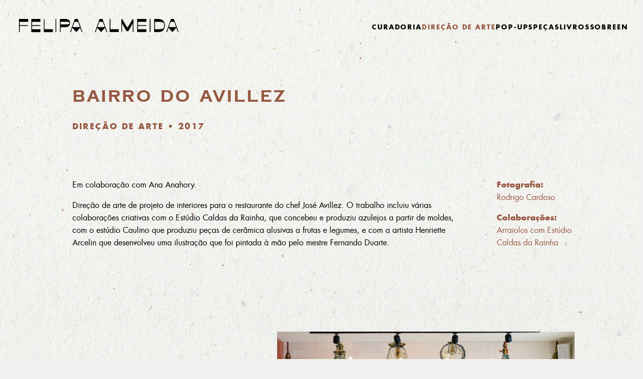

--- FILE ---
content_type: text/css
request_url: https://felipaalmeida.com/wp-content/themes/felipaalmeida/assets/styles/ponyfill.css?ver=2.0.2
body_size: 5648
content:
/**
 * Base
 * - Reset the browser
 */
body {
  -webkit-font-smoothing: antialiased;
  -moz-osx-font-smoothing: grayscale;
}

* {
  box-sizing: border-box;
}

pre {
  overflow: scroll;
}

/**
 * Breakpoints & Media Queries
 */
/**
*  Converts a hex value into the rgb equivalent.
*
* @param {string} hex - the hexadecimal value to convert
* @return {string} comma separated rgb values
*/
/**
 * Breakpoint mixins
 */
/**
 * Long content fade mixin
 *
 * Creates a fading overlay to signify that the content is longer
 * than the space allows.
 */
/**
 * Focus styles.
 */
/**
 * Applies editor left position to the selector passed as argument
 */
/**
 * Styles that are reused verbatim in a few places
 */
/**
 * Allows users to opt-out of animations via OS-level preferences.
 */
/**
 * Reset default styles for JavaScript UI based pages.
 * This is a WP-admin agnostic reset
 */
/**
 * Reset the WP Admin page styles for Gutenberg-like pages.
 */
@media (min-width: 480px) {
  .wp-block[data-align="left"],
  .wp-block[data-align="right"],
  .wp-site-blocks .alignleft,
  .wp-site-blocks .alignright {
    max-width: var(--wp--custom--alignment--aligned-max-width);
  }
}
.aligncenter {
  text-align: center;
  display: block;
  margin-right: auto;
  margin-left: auto;
}

/*
 * Alignment styles - from TT2
 * These rules are temporary, and should not be relied on or
 * modified too heavily by themes or plugins that build on
 * Twenty Twenty-Two. These are meant to be a precursor to
 * a global solution provided by the Block Editor.
 *
 * Relevant issues:
 * https://github.com/WordPress/gutenberg/issues/35607
 * https://github.com/WordPress/gutenberg/issues/35884
 */
.wp-site-blocks,
body > .is-root-container,
.edit-post-visual-editor__post-title-wrapper,
.wp-block-group.alignfull,
.wp-block-group.has-background,
.wp-block-columns.alignfull.has-background,
.wp-block-cover.alignfull,
.is-root-container .wp-block[data-align="full"] > .wp-block-group,
.is-root-container
  .wp-block[data-align="full"]
  > .wp-block-columns.has-background,
.is-root-container .wp-block[data-align="full"] > .wp-block-cover {
  padding-left: var(--wp--custom--gap--horizontal);
  padding-right: var(--wp--custom--gap--horizontal);
}

.wp-site-blocks .alignfull,
.wp-site-blocks > .wp-block-group.has-background,
.wp-site-blocks > .wp-block-cover,
.wp-site-blocks > .wp-block-template-part > .wp-block-group.has-background,
.wp-site-blocks > .wp-block-template-part > .wp-block-cover,
body > .is-root-container > .wp-block-cover,
body
  > .is-root-container
  > .wp-block-template-part
  > .wp-block-group.has-background,
body > .is-root-container > .wp-block-template-part > .wp-block-cover,
.is-root-container .wp-block[data-align="full"] {
  margin-left: calc(-1 * var(--wp--custom--gap--horizontal)) !important;
  margin-right: calc(-1 * var(--wp--custom--gap--horizontal)) !important;
  max-width: unset;
  width: unset;
}

/* Blocks inside columns don't have negative margins. */
.wp-site-blocks .wp-block-columns .wp-block-column .alignfull,
.is-root-container
  .wp-block-columns
  .wp-block-column
  .wp-block[data-align="full"],
.wp-site-blocks .alignfull:not(.wp-block-group) .alignfull,
.is-root-container
  .wp-block[data-align="full"]
  > *:not(.wp-block-group)
  .wp-block[data-align="full"] {
  margin-left: auto !important;
  margin-right: auto !important;
  width: inherit;
}

/* Spacing for group blocks with a background color. */
.wp-block-group.has-background {
  padding: var(--wp--custom--gap--vertical) var(--wp--custom--gap--horizontal);
}

.has-primary-background-color {
  background-color: var(--wp--custom--color--primary) !important;
}

.has-secondary-background-color {
  background-color: var(--wp--custom--color--secondary) !important;
}

.has-foreground-background-color {
  background-color: var(--wp--custom--color--foreground) !important;
}

.has-background-background-color {
  background-color: var(--wp--custom--color--background) !important;
}

.has-tertiary-background-color {
  background-color: var(--wp--custom--color--tertiary) !important;
}

.has-primary-color {
  color: var(--wp--custom--color--primary) !important;
}

.has-secondary-color {
  color: var(--wp--custom--color--secondary) !important;
}

.has-foreground-color {
  color: var(--wp--custom--color--foreground) !important;
}

.has-background-color {
  color: var(--wp--custom--color--background) !important;
}

.has-tertiary-color {
  color: var(--wp--custom--color--tertiary) !important;
}

@media (max-width: 767px) {
  .wp-site-blocks .site-header .site-brand {
    display: contents;
  }
}

@media (max-width: 767px) {
  .wp-site-blocks .site-header-linear .site-words-stack-small {
    display: block;
  }
}

:root {
  --wpadmin-bar--height: 46px;
}

.wp-site-blocks {
  min-height: 100vh;
  display: flex;
  flex-direction: column;
}

.site-footer {
  margin-top: auto;
}

@media (min-width: 600px) {
  body.admin-bar {
    --wpadmin-bar--height: 32px;
  }
}
body.admin-bar .wp-site-blocks {
  min-height: calc(100vh - var(--wpadmin-bar--height));
}

.image-no-margin {
  margin: 0;
}
.image-no-margin * {
  vertical-align: bottom;
}

.has-background-no-padding.wp-block-columns.has-background {
  padding: 0;
}

.mt-0 {
  margin-top: 0 !important;
}

.gapless-group > * {
  margin-top: 0 !important;
}

/* 
Remove the normalized box-sizing: border-box when used with Woo's quantity field,
because Woo limits the field's width to 50px, 
which leaves no space for the context between 50px and 20px padding and the spinner arrows (that come from type=number)

See: https://github.com/Automattic/wp-calypso/issues/58958#issuecomment-1015263777
*/
.quantity .qty {
  box-sizing: content-box;
}

/**
 * Elements
 * - Styles for basic HTML elemants
 */
a,
.wp-block-navigation a {
  cursor: pointer;
  text-underline-offset: 0.15em;
  text-decoration: none;
}
a:hover,
a:focus,
.wp-block-navigation a:hover,
.wp-block-navigation a:focus {
  -webkit-text-decoration-line: underline;
  text-decoration-line: underline;
}

main.block-editor-block-list__layout a,
.wp-block-post a {
  -webkit-text-decoration-line: underline;
  text-decoration-line: underline;
}
main.block-editor-block-list__layout a:hover,
main.block-editor-block-list__layout a:focus,
.wp-block-post a:hover,
.wp-block-post a:focus {
  text-decoration: none;
}

a:not(.ab-item):not(.screen-reader-shortcut):active,
a:not(.ab-item):not(.screen-reader-shortcut):focus {
  outline: 1px dotted currentColor;
  text-decoration: none;
}

input.wp-block-search__input,
input[type="text"],
input[type="email"],
input[type="url"],
input[type="password"],
input[type="search"],
input[type="number"],
input[type="tel"],
input[type="range"],
input[type="date"],
input[type="month"],
input[type="week"],
input[type="time"],
input[type="datetime"],
input[type="datetime-local"],
input[type="color"],
textarea,
select {
  background: var(--wp--custom--form--color--background);
  border: var(--wp--custom--form--border--width)
    var(--wp--custom--form--border--style)
    var(--wp--custom--form--border--color);
  border-radius: var(--wp--custom--form--border--radius);
  box-shadow: var(--wp--custom--form--color--box-shadow);
  color: var(--wp--custom--form--color--text);
  font-family: inherit;
  padding: var(--wp--custom--form--padding);
}
input.wp-block-search__input:focus,
input[type="text"]:focus,
input[type="email"]:focus,
input[type="url"]:focus,
input[type="password"]:focus,
input[type="search"]:focus,
input[type="number"]:focus,
input[type="tel"]:focus,
input[type="range"]:focus,
input[type="date"]:focus,
input[type="month"]:focus,
input[type="week"]:focus,
input[type="time"]:focus,
input[type="datetime"]:focus,
input[type="datetime-local"]:focus,
input[type="color"]:focus,
textarea:focus,
select:focus {
  border-color: var(--custom--form--color--border);
  color: var(--wp--custom--form--color--text);
  outline: 1px dotted currentcolor;
  outline-offset: 2px;
}

input[type="checkbox"]:focus,
input[type="submit"]:focus,
button:focus {
  outline: 1px dotted currentcolor;
  outline-offset: 2px;
}
input[type="checkbox"]::placeholder,
input[type="submit"]::placeholder,
button::placeholder {
  color: var(--wp--custom--form--color--text);
  opacity: 0.66;
}

select {
  font-size: 100%;
}

textarea {
  width: 100%;
}

input[type="checkbox"] + label {
  display: inline;
  margin-left: 0.5em;
  line-height: 1em;
}

/**
 * Button
 */
/**
 * Block Options
 */
.wp-block-button.wp-block-button__link,
.wp-block-button .wp-block-button__link,
.wp-block-button__link.wp-block-button__link,
.wp-block-button__link .wp-block-button__link {
  border-width: 0;
  padding-top: calc(
    var(--wp--custom--button--spacing--padding--top) +
      var(--wp--custom--button--border--width)
  );
  padding-bottom: calc(
    var(--wp--custom--button--spacing--padding--bottom) +
      var(--wp--custom--button--border--width)
  );
  padding-left: calc(
    var(--wp--custom--button--spacing--padding--left) +
      var(--wp--custom--button--border--width)
  );
  padding-right: calc(
    var(--wp--custom--button--spacing--padding--right) +
      var(--wp--custom--button--border--width)
  );
  text-decoration: none;
  font-weight: var(--wp--custom--button--typography--font-weight);
}
.wp-block-button.wp-block-button__link:not(.has-background):not(.has-text-color):hover,
.wp-block-button.wp-block-button__link:not(.has-background):not(.has-text-color):focus,
.wp-block-button.wp-block-button__link:not(.has-background):not(.has-text-color).has-focus,
.wp-block-button
  .wp-block-button__link:not(.has-background):not(.has-text-color):hover,
.wp-block-button
  .wp-block-button__link:not(.has-background):not(.has-text-color):focus,
.wp-block-button
  .wp-block-button__link:not(.has-background):not(.has-text-color).has-focus,
.wp-block-button__link.wp-block-button__link:not(.has-background):not(.has-text-color):hover,
.wp-block-button__link.wp-block-button__link:not(.has-background):not(.has-text-color):focus,
.wp-block-button__link.wp-block-button__link:not(.has-background):not(.has-text-color).has-focus,
.wp-block-button__link
  .wp-block-button__link:not(.has-background):not(.has-text-color):hover,
.wp-block-button__link
  .wp-block-button__link:not(.has-background):not(.has-text-color):focus,
.wp-block-button__link
  .wp-block-button__link:not(.has-background):not(.has-text-color).has-focus {
  --wp--custom--button--color--text: var(
    --wp--custom--button--hover--color--text
  );
  --wp--custom--button--color--background: var(
    --wp--custom--button--hover--color--background
  );
  --wp--custom--button--border--color: var(
    --wp--custom--button--hover--border--color
  );
  opacity: 1;
  color: var(--wp--custom--button--color--text);
  background-color: var(--wp--custom--button--color--background);
  border-color: currentColor;
  border-color: var(--wp--custom--button--border--color);
}
.wp-block-button.wp-block-button__link:not(.has-background):not(.has-text-color):hover
  svg,
.wp-block-button.wp-block-button__link:not(.has-background):not(.has-text-color):focus
  svg,
.wp-block-button.wp-block-button__link:not(.has-background):not(.has-text-color).has-focus
  svg,
.wp-block-button
  .wp-block-button__link:not(.has-background):not(.has-text-color):hover
  svg,
.wp-block-button
  .wp-block-button__link:not(.has-background):not(.has-text-color):focus
  svg,
.wp-block-button
  .wp-block-button__link:not(.has-background):not(.has-text-color).has-focus
  svg,
.wp-block-button__link.wp-block-button__link:not(.has-background):not(.has-text-color):hover
  svg,
.wp-block-button__link.wp-block-button__link:not(.has-background):not(.has-text-color):focus
  svg,
.wp-block-button__link.wp-block-button__link:not(.has-background):not(.has-text-color).has-focus
  svg,
.wp-block-button__link
  .wp-block-button__link:not(.has-background):not(.has-text-color):hover
  svg,
.wp-block-button__link
  .wp-block-button__link:not(.has-background):not(.has-text-color):focus
  svg,
.wp-block-button__link
  .wp-block-button__link:not(.has-background):not(.has-text-color).has-focus
  svg {
  fill: var(--wp--custom--button--color--text);
}
.wp-block-button.is-style-outline.wp-block-button__link,
.wp-block-button.is-style-outline .wp-block-button__link,
.wp-block-button__link.is-style-outline.wp-block-button__link,
.wp-block-button__link.is-style-outline .wp-block-button__link {
  --wp--custom--button--color--text: var(--wp--custom--button--border--color);
  --wp--custom--button--color--background: transparent;
  border-style: var(--wp--custom--button--border--style);
  border-width: var(--wp--custom--button--border--width);
  padding-top: var(--wp--custom--button--spacing--padding--top);
  padding-bottom: var(--wp--custom--button--spacing--padding--bottom);
  padding-left: var(--wp--custom--button--spacing--padding--left);
  padding-right: var(--wp--custom--button--spacing--padding--right);
  opacity: 1;
  color: var(--wp--custom--button--color--text);
  background-color: var(--wp--custom--button--color--background);
  border-color: currentColor;
}
.wp-block-button.is-style-outline.wp-block-button__link:not(.has-background):not(.has-text-color):hover,
.wp-block-button.is-style-outline.wp-block-button__link:not(.has-background):not(.has-text-color):focus,
.wp-block-button.is-style-outline.wp-block-button__link:not(.has-background):not(.has-text-color).has-focus,
.wp-block-button.is-style-outline
  .wp-block-button__link:not(.has-background):not(.has-text-color):hover,
.wp-block-button.is-style-outline
  .wp-block-button__link:not(.has-background):not(.has-text-color):focus,
.wp-block-button.is-style-outline
  .wp-block-button__link:not(.has-background):not(.has-text-color).has-focus,
.wp-block-button__link.is-style-outline.wp-block-button__link:not(.has-background):not(.has-text-color):hover,
.wp-block-button__link.is-style-outline.wp-block-button__link:not(.has-background):not(.has-text-color):focus,
.wp-block-button__link.is-style-outline.wp-block-button__link:not(.has-background):not(.has-text-color).has-focus,
.wp-block-button__link.is-style-outline
  .wp-block-button__link:not(.has-background):not(.has-text-color):hover,
.wp-block-button__link.is-style-outline
  .wp-block-button__link:not(.has-background):not(.has-text-color):focus,
.wp-block-button__link.is-style-outline
  .wp-block-button__link:not(.has-background):not(.has-text-color).has-focus {
  --wp--custom--button--color--text: var(
    --wp--custom--button--hover--color--text
  );
  --wp--custom--button--color--background: var(
    --wp--custom--button--hover--color--background
  );
  --wp--custom--button--border--color: var(
    --wp--custom--button--hover--border--color
  );
  opacity: 1;
  color: var(--wp--custom--button--color--text);
  background-color: var(--wp--custom--button--color--background);
  border-color: currentColor;
  border-color: var(--wp--custom--button--border--color);
}
.wp-block-button.is-style-outline.wp-block-button__link:not(.has-background):not(.has-text-color):hover
  svg,
.wp-block-button.is-style-outline.wp-block-button__link:not(.has-background):not(.has-text-color):focus
  svg,
.wp-block-button.is-style-outline.wp-block-button__link:not(.has-background):not(.has-text-color).has-focus
  svg,
.wp-block-button.is-style-outline
  .wp-block-button__link:not(.has-background):not(.has-text-color):hover
  svg,
.wp-block-button.is-style-outline
  .wp-block-button__link:not(.has-background):not(.has-text-color):focus
  svg,
.wp-block-button.is-style-outline
  .wp-block-button__link:not(.has-background):not(.has-text-color).has-focus
  svg,
.wp-block-button__link.is-style-outline.wp-block-button__link:not(.has-background):not(.has-text-color):hover
  svg,
.wp-block-button__link.is-style-outline.wp-block-button__link:not(.has-background):not(.has-text-color):focus
  svg,
.wp-block-button__link.is-style-outline.wp-block-button__link:not(.has-background):not(.has-text-color).has-focus
  svg,
.wp-block-button__link.is-style-outline
  .wp-block-button__link:not(.has-background):not(.has-text-color):hover
  svg,
.wp-block-button__link.is-style-outline
  .wp-block-button__link:not(.has-background):not(.has-text-color):focus
  svg,
.wp-block-button__link.is-style-outline
  .wp-block-button__link:not(.has-background):not(.has-text-color).has-focus
  svg {
  fill: var(--wp--custom--button--color--text);
}
.wp-block-button.is-style-outline.wp-block-button__link svg,
.wp-block-button.is-style-outline .wp-block-button__link svg,
.wp-block-button__link.is-style-outline.wp-block-button__link svg,
.wp-block-button__link.is-style-outline .wp-block-button__link svg {
  fill: var(--wp--custom--button--color--text);
}

.wp-block-buttons .wp-block-button:last-child {
  margin-bottom: 0;
}

.wp-block-calendar table caption {
  color: var(--wp--custom--color--primary);
}
.wp-block-calendar table th {
  background-color: var(--wp--custom--color--tertiary);
  border-color: var(--wp--custom--color--tertiary);
}
.wp-block-calendar table td {
  color: var(--wp--custom--color--primary);
  border-color: var(--wp--custom--color--tertiary);
}

.wp-block-gallery .blocks-gallery-image figcaption,
.wp-block-gallery .blocks-gallery-item figcaption {
  font-size: var(--wp--custom--gallery--caption--font-size);
}

.wp-block-image {
  /*
  From what I can tell the below are styles regularly used by themes
  to fix the image block.  I believe these should go into the block's
  default styles.  It's difficult to say how this will land, however
  based on discussion found in (many) related issues here:
  https://github.com/WordPress/gutenberg/issues/28923
  https://github.com/WordPress/gutenberg/issues/29506
  */
  text-align: center;
}

.wp-block-latest-posts .wp-block-latest-posts__post-date,
.wp-block-latest-posts .wp-block-latest-posts__post-author {
  color: var(--wp--custom--latest-posts--meta--color--text);
}

.wp-block-navigation .has-child .wp-block-navigation__submenu-container {
  background-color: var(--wp--custom--navigation--submenu--color--background);
  border: var(--wp--custom--navigation--submenu--border--width)
    var(--wp--custom--navigation--submenu--border--style)
    var(--wp--custom--navigation--submenu--border--color);
}
.wp-block-navigation .has-child .wp-block-navigation__submenu-container a {
  color: var(--wp--custom--navigation--submenu--color--text);
}
.wp-block-navigation.is-responsive:not(.has-background)
  .wp-block-navigation__responsive-container.is-menu-open {
  background-color: var(--wp--custom--color--background);
  color: var(--wp--custom--color--foreground);
  padding-left: var(--wp--custom--gap--horizontal);
  padding-right: var(--wp--custom--gap--horizontal);
}
.wp-block-navigation.is-responsive ul.wp-block-social-links {
  margin: 0;
  gap: var(--wp--custom--gap--baseline);
}
.wp-block-navigation.is-responsive
  .wp-block-navigation__responsive-container-close {
  right: var(--wp--custom--gap--horizontal);
  top: var(--wp--custom--gap--vertical);
}
.wp-block-navigation.is-responsive .is-menu-open {
  font-size: var(--wp--preset--font-size--medium);
}
.wp-block-navigation.is-responsive
  .is-menu-open
  .wp-block-navigation__responsive-container-content {
  align-items: flex-start;
  justify-content: space-between;
  flex-wrap: nowrap;
}
.wp-block-navigation.is-responsive
  .is-menu-open
  .wp-block-navigation__container {
  row-gap: 0.5rem;
  align-items: flex-start;
  flex: unset;
  padding-bottom: 0;
}
.wp-block-navigation.is-responsive .is-menu-open .wp-block-navigation-item {
  align-items: flex-start;
}
.wp-block-navigation.is-responsive
  .is-menu-open
  .wp-block-navigation__responsive-container-content
  .has-child
  .wp-block-navigation__submenu-container {
  font-size: var(--wp--custom--font-sizes--normal);
  padding-bottom: 0;
  padding-left: var(--wp--custom--gap--horizontal);
  padding-top: 0.5rem;
  row-gap: 0.5rem;
}
.wp-block-navigation.is-responsive .is-menu-open ul.wp-block-social-links {
  justify-content: flex-start;
}

/* Additional styling for header-minimal */
.wp-block-navigation.felipaalmeida-responsive-navigation-minimal.is-responsive
  .is-menu-open.wp-block-navigation__responsive-container {
  font-size: var(--wp--preset--font-size--large);
  font-weight: 200;
}
.wp-block-navigation.felipaalmeida-responsive-navigation-minimal.is-responsive
  .is-menu-open.wp-block-navigation__responsive-container
  .wp-block-navigation__container {
  row-gap: 1rem;
}
.wp-block-navigation.felipaalmeida-responsive-navigation-minimal.is-responsive
  .is-menu-open.wp-block-navigation__responsive-container
  .wp-block-navigation__responsive-container-content {
  align-items: flex-start;
  margin: 0 auto;
  max-width: 800px;
  flex-wrap: nowrap;
}
.wp-block-navigation.felipaalmeida-responsive-navigation-minimal.is-responsive
  .is-menu-open.wp-block-navigation__responsive-container
  .wp-block-navigation__responsive-container-content
  .wp-block-navigation-item {
  row-gap: 0;
}
.wp-block-navigation.felipaalmeida-responsive-navigation-minimal.is-responsive
  .is-menu-open.wp-block-navigation__responsive-container
  .wp-block-navigation__responsive-container-content
  .wp-block-navigation-item
  > a:hover {
  -webkit-text-decoration-line: underline;
  text-decoration-line: underline;
}
.wp-block-navigation.felipaalmeida-responsive-navigation-minimal.is-responsive
  .is-menu-open.wp-block-navigation__responsive-container
  .wp-block-navigation__responsive-container-content
  .wp-block-navigation-item.current-menu-item
  > a {
  text-decoration: underline;
}
.wp-block-navigation.felipaalmeida-responsive-navigation-minimal.is-responsive
  .is-menu-open.wp-block-navigation__responsive-container
  .wp-block-navigation__responsive-container-content
  .wp-block-navigation__container {
  flex-grow: 1;
  justify-content: center;
}
.wp-block-navigation.felipaalmeida-responsive-navigation-minimal.is-responsive
  .is-menu-open.wp-block-navigation__responsive-container
  ul.wp-block-social-links {
  padding-bottom: calc(var(--wp--custom--gap--vertical) * 2);
}
.wp-block-navigation.felipaalmeida-responsive-navigation-minimal.is-responsive
  .is-menu-open.wp-block-navigation__responsive-container
  .wp-block-navigation__responsive-container-content
  .has-child
  .wp-block-navigation__submenu-container {
  font-size: var(--wp--preset--font-size--medium);
}

/* Additional Styling for header-linear */
.wp-block-navigation.felipaalmeida-responsive-navigation-linear
  .wp-block-navigation-link
  a:hover {
  background: transparent;
}
.wp-block-navigation.felipaalmeida-responsive-navigation-linear
  .wp-block-pages-list__item
  .wp-block-pages-list__item__link,
.wp-block-navigation.felipaalmeida-responsive-navigation-linear
  .wp-block-navigation-link__content {
  color: var(--wp--custom--color--foreground);
}
.wp-block-navigation.felipaalmeida-responsive-navigation-linear
  .wp-block-pages-list__item
  .wp-block-pages-list__item__link:hover,
.wp-block-navigation.felipaalmeida-responsive-navigation-linear
  .wp-block-navigation-link__content:hover {
  text-decoration: underline;
}
.wp-block-navigation.felipaalmeida-responsive-navigation-linear:not(.has-background)
  .wp-block-navigation__submenu-container {
  background-color: var(--wp--custom--color--background);
  border-color: var(--wp--custom--color--tertiary);
}
.wp-block-navigation.felipaalmeida-responsive-navigation-linear
  .wp-block-navigation__mobile-menu-open-button {
  color: var(--wp--custom--color--primary);
}
.wp-block-navigation.felipaalmeida-responsive-navigation-linear.is-responsive
  .wp-block-navigation__responsive-container.is-menu-open {
  background-color: var(--wp--custom--color--tertiary);
}
.wp-block-navigation.felipaalmeida-responsive-navigation-linear.is-responsive
  .wp-block-navigation__responsive-container.is-menu-open.has-modal-open
  .wp-block-pages-list__item,
.wp-block-navigation.felipaalmeida-responsive-navigation-linear.is-responsive
  .wp-block-navigation__responsive-container.is-menu-open.has-modal-open
  .wp-block-navigation-item {
  font-size: var(--wp--custom--font-sizes--normal);
  line-height: 50px;
  margin: 0;
  align-items: flex-end;
}
.wp-block-navigation.felipaalmeida-responsive-navigation-linear.is-responsive
  .wp-block-navigation__responsive-container.is-menu-open.has-modal-open
  .wp-block-pages-list__item.has-child
  .wp-block-pages-list__item__link,
.wp-block-navigation.felipaalmeida-responsive-navigation-linear.is-responsive
  .wp-block-navigation__responsive-container.is-menu-open.has-modal-open
  .wp-block-pages-list__item.has-child
  .wp-block-navigation-link__content,
.wp-block-navigation.felipaalmeida-responsive-navigation-linear.is-responsive
  .wp-block-navigation__responsive-container.is-menu-open.has-modal-open
  .wp-block-navigation-item.has-child
  .wp-block-pages-list__item__link,
.wp-block-navigation.felipaalmeida-responsive-navigation-linear.is-responsive
  .wp-block-navigation__responsive-container.is-menu-open.has-modal-open
  .wp-block-navigation-item.has-child
  .wp-block-navigation-link__content {
  margin-right: 0;
}
.wp-block-navigation.felipaalmeida-responsive-navigation-linear.is-responsive
  .wp-block-navigation__responsive-container.is-menu-open.has-modal-open
  .wp-block-pages-list__item.has-child
  .wp-block-navigation__submenu-container,
.wp-block-navigation.felipaalmeida-responsive-navigation-linear.is-responsive
  .wp-block-navigation__responsive-container.is-menu-open.has-modal-open
  .wp-block-navigation-item.has-child
  .wp-block-navigation__submenu-container {
  gap: 0;
  padding: 0 19px 0 0;
  border-right: 1px solid var(--wp--custom--color--foreground);
}
.wp-block-navigation.felipaalmeida-responsive-navigation-linear.is-responsive
  .wp-block-navigation__responsive-container.is-menu-open.has-modal-open
  .wp-block-pages-list__item.has-child
  .wp-block-navigation__submenu-container
  .wp-block-pages-list__item__link,
.wp-block-navigation.felipaalmeida-responsive-navigation-linear.is-responsive
  .wp-block-navigation__responsive-container.is-menu-open.has-modal-open
  .wp-block-pages-list__item.has-child
  .wp-block-navigation__submenu-container
  .wp-block-navigation-item__content,
.wp-block-navigation.felipaalmeida-responsive-navigation-linear.is-responsive
  .wp-block-navigation__responsive-container.is-menu-open.has-modal-open
  .wp-block-navigation-item.has-child
  .wp-block-navigation__submenu-container
  .wp-block-pages-list__item__link,
.wp-block-navigation.felipaalmeida-responsive-navigation-linear.is-responsive
  .wp-block-navigation__responsive-container.is-menu-open.has-modal-open
  .wp-block-navigation-item.has-child
  .wp-block-navigation__submenu-container
  .wp-block-navigation-item__content {
  padding: 0;
  font-size: var(--wp--custom--font-sizes--x-small);
  line-height: 40px;
}
.wp-block-navigation.felipaalmeida-responsive-navigation-linear.is-responsive
  .wp-block-navigation__responsive-container.is-menu-open.has-modal-open
  .wp-block-navigation__container {
  align-items: flex-end;
}
.wp-block-navigation.felipaalmeida-responsive-navigation-linear.is-responsive
  .wp-block-navigation__responsive-container.is-menu-open.has-modal-open
  .wp-block-navigation__responsive-container-content {
  flex-direction: row-reverse;
}
.wp-block-navigation.felipaalmeida-responsive-navigation-linear.is-responsive
  .wp-block-navigation__responsive-container.is-menu-open
  .wp-block-social-links {
  flex-direction: column;
}

p.has-drop-cap:not(:focus)::first-letter {
  font-size: var(--wp--custom--paragraph--dropcap--typography--font-size);
  font-weight: var(--wp--custom--paragraph--dropcap--typography--font-weight);
  margin: var(--wp--custom--paragraph--dropcap--margin);
}

.wp-block-post-author__name {
  font-weight: var(--wp--custom--post-author--font-weight);
}

.wp-block-post-comments label,
.wp-block-post-comments .comment-meta {
  font-size: var(--wp--custom--form--label--typography--font-size);
}
.wp-block-post-comments .reply {
  margin-top: var(--wp--custom--gap--vertical);
  margin-bottom: 0;
}
.wp-block-post-comments .reply a {
  display: inline-block;
  text-decoration: underline;
}
.wp-block-post-comments .reply a:hover {
  text-decoration: none;
}
.wp-block-post-comments form {
  display: grid;
  column-gap: 1em;
  grid-template-rows: auto;
  grid-template-areas: "misc misc" "notes notes" "author author" "email url" "comment comment" "cookies-consent cookies-consent" "form-submit form-submit";
}
.wp-block-post-comments form input:not([type="submit"]):not([type="checkbox"]),
.wp-block-post-comments form textarea {
  font-size: var(--wp--custom--font-sizes--normal);
  background: var(--wp--custom--color--background);
  border: var(--wp--custom--form--border--width)
    var(--wp--custom--form--border--style)
    var(--wp--custom--form--border--color);
  width: 100%;
}
.wp-block-post-comments form textarea {
  vertical-align: top;
}
.wp-block-post-comments form label:not([for="wp-comment-cookies-consent"]) {
  font-size: var(--wp--custom--form--label--typography--font-size);
  font-weight: var(--wp--custom--form--label--typography--font-weight);
  letter-spacing: var(--wp--custom--form--label--typography--letter-spacing);
  margin-bottom: var(--wp--custom--form--label--spacing--margin--bottom);
  text-transform: var(--wp--custom--form--label--typography--text-transform);
}
.wp-block-post-comments form p {
  margin-top: 0;
  margin-bottom: var(--wp--custom--gap--vertical);
}
.wp-block-post-comments form > * {
  grid-area: misc;
}
.wp-block-post-comments form .comment-notes {
  grid-area: notes;
}
.wp-block-post-comments form .comment-form-author {
  grid-area: author;
}
.wp-block-post-comments form .comment-form-email {
  grid-area: email;
}
.wp-block-post-comments form .comment-form-url {
  grid-area: url;
}
.wp-block-post-comments form .comment-form-comment {
  grid-area: comment;
}
.wp-block-post-comments form .comment-form-cookies-consent {
  grid-area: cookies-consent;
}
.wp-block-post-comments form .form-submit {
  grid-area: form-submit;
}
.wp-block-post-comments
  form
  .comment-form-cookies-consent
  input[type="checkbox"] {
  border: 0;
  clip: rect(1px, 1px, 1px, 1px);
  -webkit-clip-path: inset(50%);
  clip-path: inset(50%);
  height: 1px;
  margin: -1px;
  overflow: hidden;
  padding: 0;
  position: absolute;
  width: 1px;
  word-wrap: normal !important;
  margin-left: 0;
}
.wp-block-post-comments
  form
  .comment-form-cookies-consent
  input[type="checkbox"]
  + label {
  display: inline-block;
  line-height: calc(
    var(--wp--custom--form--checkbox--unchecked--sizing--height) + 2 *
      var(--wp--custom--form--border--width)
  );
  margin-left: 0;
  padding-left: calc(
    var(--wp--custom--form--checkbox--unchecked--sizing--width) +
      var(--wp--custom--gap--baseline) / 1.5
  );
  position: relative;
}
.wp-block-post-comments
  form
  .comment-form-cookies-consent
  input[type="checkbox"]
  + label::before,
.wp-block-post-comments
  form
  .comment-form-cookies-consent
  input[type="checkbox"]
  + label::after {
  box-sizing: border-box;
}
.wp-block-post-comments
  form
  .comment-form-cookies-consent
  input[type="checkbox"]
  + ::before {
  content: var(--wp--custom--form--checkbox--unchecked--content);
  position: absolute;
  top: var(--wp--custom--form--checkbox--unchecked--position--top);
  left: var(--wp--custom--form--checkbox--unchecked--position--left);
  width: var(--wp--custom--form--checkbox--unchecked--sizing--width);
  height: var(--wp--custom--form--checkbox--unchecked--sizing--height);
  border: var(--wp--custom--form--border--width)
    var(--wp--custom--form--border--style)
    var(--wp--custom--form--border--color);
}
.wp-block-post-comments
  form
  .comment-form-cookies-consent
  input[type="checkbox"]:checked
  + ::after {
  content: var(--wp--custom--form--checkbox--checked--content);
  position: absolute;
  top: var(--wp--custom--form--checkbox--checked--position--top);
  left: var(--wp--custom--form--checkbox--checked--position--left);
  width: var(--wp--custom--form--checkbox--checked--sizing--width);
  height: var(--wp--custom--form--checkbox--checked--sizing--height);
  font-size: var(--wp--custom--form--checkbox--checked--font-size);
}
.wp-block-post-comments
  form
  .comment-form-cookies-consent
  input[type="checkbox"]:focus
  + ::before {
  outline: 1px dotted currentColor;
  outline-offset: 2px;
}
.wp-block-post-comments .comment-reply-title small {
  float: right;
  font-size: 14px;
}
.wp-block-post-comments .commentlist {
  margin-bottom: calc(2 * var(--wp--style--block-gap));
}
.wp-block-post-comments .commentlist .comment p {
  font-size: var(--wp--custom--post-comment--typography--font-size);
  line-height: var(--wp--custom--post-comment--typography--line-height);
  margin-bottom: var(--wp--custom--gap--vertical);
  margin-top: var(--wp--custom--gap--vertical);
}
.wp-block-post-comments .comment-body {
  margin-bottom: calc(1.5 * var(--wp--style--block-gap));
}
.wp-block-post-comments .commentmetadata {
  margin-left: 0;
  margin-bottom: calc(0.75 * var(--wp--style--block-gap));
}
.wp-block-post-comments .comment-awaiting-moderation {
  display: inline-block;
  font-size: var(--wp--preset--font-size--small);
  margin-bottom: var(--wp--custom--gap--baseline);
}

.wp-block-post-template {
  margin-top: 0;
  margin-bottom: 0;
}

.wp-block-pullquote.is-style-solid-color,
.wp-block-pullquote {
  text-align: var(--wp--custom--pullquote--typography--text-align);
}
.wp-block-pullquote.is-style-solid-color blockquote,
.wp-block-pullquote blockquote {
  padding: 0;
  margin: 0;
}
.wp-block-pullquote.is-style-solid-color blockquote p,
.wp-block-pullquote blockquote p {
  font-size: 1em;
  padding: 0;
  margin: 0;
  line-height: inherit;
}
.wp-block-pullquote.is-style-solid-color
  blockquote
  .wp-block-pullquote__citation,
.wp-block-pullquote.is-style-solid-color blockquote cite,
.wp-block-pullquote blockquote .wp-block-pullquote__citation,
.wp-block-pullquote blockquote cite {
  display: block;
  font-size: var(--wp--custom--pullquote--citation--typography--font-size);
  font-style: var(--wp--custom--pullquote--citation--typography--font-style);
  font-weight: var(--wp--custom--pullquote--citation--typography--font-weight);
  margin-top: var(--wp--custom--pullquote--citation--spacing--margin--top);
}
.wp-block-pullquote.is-style-solid-color.is-style-solid-color,
.wp-block-pullquote.is-style-solid-color {
  background-color: var(--wp--custom--color--foreground);
  color: var(--wp--custom--color--background);
}

div.wp-block-query-pagination {
  padding-top: 1.5em;
  justify-content: space-between;
  display: grid;
  grid-template-areas: "prev numbers next";
  grid-template-columns: 1fr 2fr 1fr;
}
@media (max-width: 599px) {
  div.wp-block-query-pagination {
    grid-template-areas: "prev next";
    grid-template-columns: 1fr 1fr;
  }
}
div.wp-block-query-pagination .wp-block-query-pagination-previous {
  justify-self: start;
  grid-area: prev;
}
div.wp-block-query-pagination .wp-block-query-pagination-next {
  justify-self: flex-end;
  grid-area: next;
}
div.wp-block-query-pagination .wp-block-query-pagination-numbers {
  grid-area: numbers;
  justify-self: center;
}
div.wp-block-query-pagination .wp-block-query-pagination-numbers .current {
  text-decoration: underline;
}
@media (max-width: 599px) {
  div.wp-block-query-pagination .wp-block-query-pagination-numbers {
    display: none;
  }
}

.wp-block-quote.is-style-large p,
.wp-block-quote p {
  font-style: unset;
  margin-top: 0px;
}
.wp-block-quote.is-style-large .wp-block-quote__citation,
.wp-block-quote.is-style-large cite,
.wp-block-quote .wp-block-quote__citation,
.wp-block-quote cite {
  font-size: var(--wp--custom--quote--citation--typography--font-size);
  font-style: var(--wp--custom--quote--citation--typography--font-style);
}

.wp-block-search {
  /* Block Styles */
}
.wp-block-search.wp-block-search__button-inside
  .wp-block-search__inside-wrapper {
  padding: var(--wp--custom--form--border--width);
  border: var(--wp--custom--form--border--width)
    var(--wp--custom--form--border--style)
    var(--wp--custom--form--border--color);
  border-radius: var(--wp--custom--form--border--radius);
}
.wp-block-search.wp-block-search__button-inside
  .wp-block-search__inside-wrapper
  .wp-block-search__input {
  padding: 0 var(--wp--custom--form--padding);
}
.wp-block-search .wp-block-search__input {
  padding: var(--wp--custom--form--padding);
  border: var(--wp--custom--form--border--width)
    var(--wp--custom--form--border--style)
    var(--wp--custom--form--border--color);
}
.wp-block-search.wp-block-search__button-inside
  .wp-block-search__inside-wrapper
  .wp-block-search__button,
.wp-block-search .wp-block-search__button {
  border-width: 0;
  padding-top: calc(
    var(--wp--custom--button--spacing--padding--top) +
      var(--wp--custom--button--border--width)
  );
  padding-bottom: calc(
    var(--wp--custom--button--spacing--padding--bottom) +
      var(--wp--custom--button--border--width)
  );
  padding-left: calc(
    var(--wp--custom--button--spacing--padding--left) +
      var(--wp--custom--button--border--width)
  );
  padding-right: calc(
    var(--wp--custom--button--spacing--padding--right) +
      var(--wp--custom--button--border--width)
  );
  font-weight: var(--wp--custom--button--typography--font-weight);
  font-family: inherit;
  font-size: var(--wp--custom--button--typography--font-size);
  line-height: var(--wp--custom--button--typography--line-height);
  text-decoration: none;
  opacity: 1;
  color: var(--wp--custom--button--color--text);
  background-color: var(--wp--custom--button--color--background);
  border-color: currentColor;
  border-radius: var(--wp--custom--button--border--radius);
}
.wp-block-search.wp-block-search__button-inside
  .wp-block-search__inside-wrapper
  .wp-block-search__button
  svg,
.wp-block-search .wp-block-search__button svg {
  fill: var(--wp--custom--button--color--text);
}
.wp-block-search.wp-block-search__button-inside
  .wp-block-search__inside-wrapper
  .wp-block-search__button:not(.has-background):not(.has-text-color):hover,
.wp-block-search.wp-block-search__button-inside
  .wp-block-search__inside-wrapper
  .wp-block-search__button:not(.has-background):not(.has-text-color):focus,
.wp-block-search.wp-block-search__button-inside
  .wp-block-search__inside-wrapper
  .wp-block-search__button:not(.has-background):not(.has-text-color).has-focus,
.wp-block-search
  .wp-block-search__button:not(.has-background):not(.has-text-color):hover,
.wp-block-search
  .wp-block-search__button:not(.has-background):not(.has-text-color):focus,
.wp-block-search
  .wp-block-search__button:not(.has-background):not(.has-text-color).has-focus {
  --wp--custom--button--color--text: var(
    --wp--custom--button--hover--color--text
  );
  --wp--custom--button--color--background: var(
    --wp--custom--button--hover--color--background
  );
  --wp--custom--button--border--color: var(
    --wp--custom--button--hover--border--color
  );
  opacity: 1;
  color: var(--wp--custom--button--color--text);
  background-color: var(--wp--custom--button--color--background);
  border-color: currentColor;
  border-color: var(--wp--custom--button--border--color);
}
.wp-block-search.wp-block-search__button-inside
  .wp-block-search__inside-wrapper
  .wp-block-search__button:not(.has-background):not(.has-text-color):hover
  svg,
.wp-block-search.wp-block-search__button-inside
  .wp-block-search__inside-wrapper
  .wp-block-search__button:not(.has-background):not(.has-text-color):focus
  svg,
.wp-block-search.wp-block-search__button-inside
  .wp-block-search__inside-wrapper
  .wp-block-search__button:not(.has-background):not(.has-text-color).has-focus
  svg,
.wp-block-search
  .wp-block-search__button:not(.has-background):not(.has-text-color):hover
  svg,
.wp-block-search
  .wp-block-search__button:not(.has-background):not(.has-text-color):focus
  svg,
.wp-block-search
  .wp-block-search__button:not(.has-background):not(.has-text-color).has-focus
  svg {
  fill: var(--wp--custom--button--color--text);
}
.wp-block-search.wp-block-search__button-inside
  .wp-block-search__inside-wrapper
  .wp-block-search__button.has-icon,
.wp-block-search .wp-block-search__button.has-icon {
  line-height: 0;
}
.wp-block-search .wp-block-search__input::placeholder {
  color: var(--wp--custom--form--color--text);
  opacity: 0.66;
}
.wp-block-search.is-style-small-search {
  --wp--custom--button--typography--font-size: calc(
    0.8 * var(--wp--preset--font-size--small)
  );
}
.wp-block-search.is-style-small-search .wp-block-search__input {
  padding: calc(0.5 * var(--wp--custom--form--padding));
}

.wp-block-separator {
  opacity: var(--wp--custom--separator--opacity);
}
.wp-block-separator:not(.is-style-wide) {
  width: var(--wp--custom--separator--width);
}

p.wp-block-site-tagline {
  margin: 0;
}

.wp-block-file .wp-block-file__button {
  border-width: 0;
  padding-top: calc(
    var(--wp--custom--button--spacing--padding--top) +
      var(--wp--custom--button--border--width)
  );
  padding-bottom: calc(
    var(--wp--custom--button--spacing--padding--bottom) +
      var(--wp--custom--button--border--width)
  );
  padding-left: calc(
    var(--wp--custom--button--spacing--padding--left) +
      var(--wp--custom--button--border--width)
  );
  padding-right: calc(
    var(--wp--custom--button--spacing--padding--right) +
      var(--wp--custom--button--border--width)
  );
  font-weight: var(--wp--custom--button--typography--font-weight);
  font-family: inherit;
  font-size: var(--wp--custom--button--typography--font-size);
  line-height: var(--wp--custom--button--typography--line-height);
  text-decoration: none;
  opacity: 1;
  color: var(--wp--custom--button--color--text);
  background-color: var(--wp--custom--button--color--background);
  border-color: currentColor;
  border-radius: var(--wp--custom--button--border--radius);
  display: inline-block;
}
.wp-block-file .wp-block-file__button svg {
  fill: var(--wp--custom--button--color--text);
}
.wp-block-file
  .wp-block-file__button:not(.has-background):not(.has-text-color):hover,
.wp-block-file
  .wp-block-file__button:not(.has-background):not(.has-text-color):focus,
.wp-block-file
  .wp-block-file__button:not(.has-background):not(.has-text-color).has-focus {
  --wp--custom--button--color--text: var(
    --wp--custom--button--hover--color--text
  );
  --wp--custom--button--color--background: var(
    --wp--custom--button--hover--color--background
  );
  --wp--custom--button--border--color: var(
    --wp--custom--button--hover--border--color
  );
  opacity: 1;
  color: var(--wp--custom--button--color--text);
  background-color: var(--wp--custom--button--color--background);
  border-color: currentColor;
  border-color: var(--wp--custom--button--border--color);
}
.wp-block-file
  .wp-block-file__button:not(.has-background):not(.has-text-color):hover
  svg,
.wp-block-file
  .wp-block-file__button:not(.has-background):not(.has-text-color):focus
  svg,
.wp-block-file
  .wp-block-file__button:not(.has-background):not(.has-text-color).has-focus
  svg {
  fill: var(--wp--custom--button--color--text);
}

.wp-block-table.is-style-stripes,
.wp-block-table {
  border-bottom: none;
}
.wp-block-table.is-style-stripes figcaption,
.wp-block-table figcaption {
  color: var(--wp--custom--color--primary);
  font-size: var(--wp--custom--table--figcaption--typography--font-size);
  text-align: center;
}
.wp-block-table.is-style-stripes td,
.wp-block-table.is-style-stripes th,
.wp-block-table td,
.wp-block-table th {
  border: 1px solid;
  padding: calc(0.5 * var(--wp--custom--gap--vertical))
    calc(0.5 * var(--wp--custom--gap--horizontal));
}

.wp-block-table.is-style-stripes tbody tr:nth-child(odd) {
  background-color: var(--wp--custom--color--tertiary);
}

.wp-block-video figcaption {
  margin: var(--wp--custom--video--caption--margin);
  text-align: var(--wp--custom--video--caption--text-align);
}

.post-meta {
  row-gap: var(--wp--custom--gap--baseline) !important;
}

.is-style-post-author-icon,
.is-style-post-date-icon,
.is-style-post-category-icon,
.is-style-post-tag-icon {
  display: flex;
  flex-wrap: wrap;
}
.is-style-post-author-icon:before,
.is-style-post-date-icon:before,
.is-style-post-category-icon:before,
.is-style-post-tag-icon:before {
  align-self: center;
  content: "";
  display: inline-block;
  margin-right: calc(0.5 * var(--wp--custom--gap--baseline));
  height: 16px;
  width: 16px;
  mask-size: contain;
  -webkit-mask-size: contain;
  mask-repeat: no-repeat;
  -webkit-mask-repeat: no-repeat;
  background-color: currentColor;
}

.is-style-post-author-icon:before {
  -webkit-mask-image: url(svg/post-author.svg);
  mask-image: url(svg/post-author.svg);
}

.is-style-post-date-icon:before {
  -webkit-mask-image: url(svg/post-date.svg);
  mask-image: url(svg/post-date.svg);
}

.is-style-post-category-icon:before {
  -webkit-mask-image: url(svg/post-category.svg);
  mask-image: url(svg/post-category.svg);
}

.is-style-post-tag-icon:before {
  -webkit-mask-image: url(svg/post-tag.svg);
  mask-image: url(svg/post-tag.svg);
}


--- FILE ---
content_type: text/css
request_url: https://felipaalmeida.com/wp-content/themes/felipaalmeida/assets/styles/theme.css?ver=2.0.2
body_size: 3180
content:
@font-face {
	font-family: "Copperplate";
	font-weight: normal;
	font-display: swap;
	src: url("../fonts/copperplate.woff2") format("woff2"),
		url("../fonts/copperplate.woff") format("woff");
}

@font-face {
	font-family: "Copperplate";
	font-weight: bold;
	font-display: swap;
	src: url("../fonts/copperplate.woff2") format("woff2"),
		url("../fonts/copperplate.woff") format("woff");
}

@font-face {
	font-family: "Courier Prime";
	font-weight: normal;
	font-display: swap;
	src: url("../fonts/courier-prime-regular.woff2") format("woff2"),
		url("../fonts/courier-prime-regular.woff") format("woff");
}

@font-face {
	font-family: "Courier Prime";
	font-weight: bold;
	font-display: swap;
	src: url("../fonts/courier-prime-bold.woff2") format("woff2"),
		url("../fonts/courier-prime-bold.woff") format("woff");
}

@font-face {
	font-family: "Futura";
	font-weight: normal;
	font-display: swap;
	src: url("../fonts/futura-regular.woff2") format("woff2"),
		url("../fonts/futura-regular.woff") format("woff");
}

@font-face {
	font-family: "Futura";
	font-weight: bold;
	font-display: swap;
	src: url("../fonts/futura-bold.woff2") format("woff2"),
		url("../fonts/futura-bold.woff") format("woff");
}

body {
	background-image: url("../images/papelbranco.jpg");
}

body.page-sobre,
body.page-about {
	background-image: url("../images/papelsepia.jpg");
}

body.post-type-archive-feira {
	background-image: url("../images/papelencarnado_claro.jpg");
}

body.single-livro,
body.post-type-archive-livro,
body.single-peca,
body.post-type-archive-peca {
	background-image: url("../images/papelazul_claro.jpg");
}

body:not(.home) .wp-block-site-logo img {
	-webkit-filter: saturate(0) brightness(0);
	filter: saturate(0) brightness(0);
}

body.single-peca .wp-block-navigation a[href*="/pecas"],
body.single-peca main a:not(.wp-block-button__link),
body.post-type-archive-peca .wp-block-navigation a[href*="/pecas"],
body.post-type-archive-peca .intro_arquivo a:not(.wp-block-button__link),
body.single-livro .wp-block-navigation a[href*="/livros"],
body.single-livro main a:not(.wp-block-button__link),
body.post-type-archive-livro .wp-block-navigation a[href*="/livros"],
body.post-type-archive-livro .intro_arquivo a:not(.wp-block-button__link),
body.post-type-archive-feira .wp-block-navigation a[href*="/pop-ups"] {
	color: var(--wp--preset--color--tertiary);
}

body.single-feira .wp-block-navigation a[href*="/pop-ups"],
body.single-projecto .wp-block-navigation a[href*="/projectos"],
body.single-curadoria .wp-block-navigation a[href*="/curadoria"],
body.post-type-archive-projecto .wp-block-navigation a[href*="/projectos"],
body.post-type-archive-curadoria .wp-block-navigation a[href*="/curadoria"],
body.page-diario-pesquisa .wp-block-navigation a[href*="/diario-pesquisa"],
.wp-block-navigation a[aria-current="page"] {
	color: var(--wp--preset--color--primary);
}

h1,
h2,
h3 {
	letter-spacing: 0.2rem;
}

img {
	max-width: 100%;
	height: auto;
	vertical-align: middle;
}

.site-header {
	align-items: flex-end !important;
}

div + .wp-block-buttons,
p + .wp-block-buttons {
	margin-top: calc(2 * var(--wp--custom--gap--vertical));
}

.wp-block-navigation {
	font-weight: bold;
	font-size: var(--wp--custom--font-sizes--x-small);
	letter-spacing: 0.15em;
	text-transform: uppercase;
}

.wp-block-button {
	text-transform: uppercase;
	letter-spacing: 0.15em;
}

.wp-block-button.is-style-boxless .wp-block-button__link {
	padding: 0;
	background-color: transparent;
	color: var(--wp--custom--color--foreground);
	border: none;
}

.wp-block-button.is-style-boxless .wp-block-button__link:focus,
.wp-block-button.is-style-boxless .wp-block-button__link:hover {
	background-color: transparent !important;
	color: var(--wp--custom--color--foreground) !important;
	text-decoration: underline;
}

.wp-block-image.is-style-bordered img,
.wp-block-image.is-style-bordered img {
	border: 5px solid var(--wp--custom--color--foreground);
}

.site-footer .footer-subtitle {
	letter-spacing: 0.15em;
	font-weight: bold;
	font-size: var(--wp--custom--font-sizes--x-small);
	text-transform: uppercase;
}

.site-footer .footer-subtitle + p {
	margin-top: 1rem;
}

.site-footer > .has-background {
	background-image: url(../images/papelamarelo.jpg);
}

.site-footer form .mc-field-group {
	max-width: 100%;
	display: flex;
	flex-wrap: nowrap;
	gap: 0;
}

.site-footer input[type="email"] {
	font-size: 1rem;
	border: var(--wp--custom--button--border--width) solid
		var(--wp--custom--button--border--color);
	color: black;
	margin-right: calc(-1 * var(--wp--custom--button--border--width));
	width: calc(100% - 145px);
}

.site-footer input[type="email"]::placeholder {
	color: var(--wp--preset--color--primary);
	opacity: 1;
}

.site-footer input[type="submit"] {
	border: var(--wp--custom--button--border--width) solid
		var(--wp--custom--button--border--color);
	background: transparent;
	margin-left: 0;
	padding: 0 1rem;
	color: black;
	letter-spacing: 0.15em;
	font-family: var(--wp--preset--font-family--body-font);
	font-weight: bold;
	font-size: var(--wp--custom--font-sizes--x-small);
	text-transform: uppercase;
	cursor: pointer;
}

.site-footer input[type="submit"]:focus,
.site-footer input[type="submit"]:hover {
	background-color: black;
	color: white;
}

.gb-container + .gb-container {
	margin-top: 0 !important;
}

.site-main {
	max-width: 80rem;
	margin-left: auto;
	margin-right: auto;
	padding-left: var(--wp--custom--gap--horizontal);
	padding-right: var(--wp--custom--gap--horizontal);
}

div.home-fullwidth-container > div.gb-inside-container {
	padding-left: var(--wp--custom--gap--horizontal);
	padding-right: var(--wp--custom--gap--horizontal);
}

.titulo_projecto,
.tipo_projecto,
.meta_projecto,
.titulo_feira,
.data_feira,
.creditos_feira {
	color: var(--wp--preset--color--primary);
}

.meta_projecto,
.descricao_projecto,
.individual,
.relacionados,
.arquivo {
	margin-bottom: calc(3 * var(--wp--custom--gap--vertical));
}

.tipo_projecto,
.meta_projecto__titulo,
.data_projecto,
.data_feira,
.origem_peca,
.titulo_relacionados {
	font-weight: bold;
}

.tipo_projecto,
.data_feira,
.origem_peca,
.titulo_relacionados {
	text-transform: uppercase;
	letter-spacing: 0.15em;
}

.titulo_relacionados {
	font-family: var(--wp--preset--font-family--body-font);
	font-size: var(--wp--custom--font-sizes--normal);
}

.meta_projecto__titulo {
	margin-bottom: 0;
}

.meta_projecto__titulo + p {
	margin-top: 0;
}

.galeria,
.galeria ul,
.lista_relacionados,
.lista_arquivo {
	list-style: none;
	padding-left: 0;
}

.galeria > li,
.galeria > ul li,
.lista_relacionados li,
.lista_arquivo li {
	margin-bottom: var(--wp--custom--gap--vertical);
}

.item_arquivo__titulo {
	font-size: 1.25rem;
	margin-top: 1rem;
	margin-bottom: 0.25rem;
}

.item_arquivo__titulo a {
	color: var(--wp--custom--color--foreground);
}

.item_arquivo__meta {
	margin-top: 0;
	font-weight: bold;
	letter-spacing: 0.05em;
}

.galeria_peca,
.galeria_livro {
	display: flex;
	flex-direction: column;
}

.galeria_peca .galeria_miniaturas,
.galeria_livro .galeria_miniaturas {
	width: 100%;
	display: flex;
	flex-wrap: wrap;
	column-gap: 1%;
	row-gap: 0.25em;
}

.galeria_peca .galeria_miniaturas li,
.galeria_livro .galeria_miniaturas li {
	flex-basis: 32.5%;
	cursor: pointer;
	margin-bottom: 0;
}

.galeria_peca .galeria_zoom,
.galeria_livro .galeria_zoom {
	flex: 1;
	background-position: center;
	background-repeat: no-repeat;
	background-size: cover;
	padding-bottom: 150%;
}


.galeria_livro .galeria_zoom {
	flex: unset;
	padding-bottom: 100%;
}

.galeria_peca .galeria_zoom,
.galeria_livro .galeria_zoom,
.foto_peca,
.foto_livro {
	border: 5px solid var(--wp--preset--color--primary);
}

.post-type-archive-feira .site-main img,
.post-type-archive-livro .site-main img,
.single-peca .site-main img,
.post-type-archive-livro .site-main img,
.single-livro .site-main img {
	border: 5px solid var(--wp--custom--color--foreground);
}

.header_feira {
	display: flex;
}

.ilustracao_feira {
	flex: 0 1.5 auto;
}

#sb_instagram #sbi_images {
	display: grid;
	grid-template-columns: repeat(6, 1fr);
	grid-column-gap: var(--wp--custom--gap--horizontal);
	grid-row-gap: var(--wp--custom--gap--vertical);
}

#sb_instagram .sbi_item {
	grid-column: span 3;
}

#sb_instagram .sbi_photo_wrap {
	position: relative;
	aspect-ratio: 1/1;
}

#sb_instagram .sbi_photo {
	display: block;
	text-decoration: none;
	aspect-ratio: 1/1;
	width: 100%;
	height: 100% !important;
}

#sb_instagram .sbi_playbtn,
#sb_instagram .sbi_lightbox_carousel_icon {
	position: absolute;
	top: 1rem;
	right: 1rem;
	width: 1rem;
}

#sb_instagram .sbi_lightbox_carousel_icon path {
	fill: white;
}

#sb_instagram .sbi-screenreader {
	position: absolute;
	left: -10000px;
	top: auto;
	width: 1px;
	height: 1px;
	overflow: hidden;
}

#sb_instagram #sbi_load {
	display: flex;
	gap: var(--wp--style--block-gap, 0.5em);
	flex-wrap: wrap;
	align-items: center;
	justify-content: center;
	margin-top: calc(3 * var(--wp--custom--gap--vertical));
	margin-bottom: calc(3 * var(--wp--custom--gap--vertical));
}

#sb_instagram .sbi_load_btn,
#sb_instagram .sbi_follow_btn {
	--wp--custom--button--color--background: transparent;
	--wp--custom--button--color--text: var(--wp--custom--color--foreground);
	text-transform: uppercase;
	font-weight: bold;
	letter-spacing: 0.15em;
	text-align: center;
	border-style: var(--wp--custom--button--border--style);
	border-width: var(--wp--custom--button--border--width);
	border-color: var(--wp--custom--button--border--color);
	padding-top: var(--wp--custom--button--spacing--padding--top);
	padding-bottom: var(--wp--custom--button--spacing--padding--bottom);
	padding-left: var(--wp--custom--button--spacing--padding--left);
	padding-right: var(--wp--custom--button--spacing--padding--right);
	color: var(--wp--custom--button--color--text);
	background-color: var(--wp--custom--button--color--background);
}

#sb_instagram .sbi_follow_btn a {
	color: var(--wp--custom--color--foreground);
	background: transparent !important;
	box-shadow: none !important;
}

#sb_instagram .sbi_follow_btn a svg {
	display: none;
}

#sb_instagram .sbi_load_btn:focus,
#sb_instagram .sbi_load_btn:hover,
#sb_instagram .sbi_follow_btn:focus,
#sb_instagram .sbi_follow_btn:hover,
#sb_instagram .sbi_follow_btn:focus a,
#sb_instagram .sbi_follow_btn:hover a {
	text-decoration: none;
	background: var(--wp--custom--color--foreground) !important;
	color: var(--wp--custom--color--background) !important;
}

.navigation-menu-home-link {
	margin-bottom: 60px;
	margin-top: 0.25rem;
}

.navigation-menu-home-link a {
	background: url("../images/felipaalmeida_logo.png") 0 0 no-repeat;
	display: block;
	width: 260px;
	height: 22px;
	text-indent: -99999em;
	overflow: hidden;
	background-size: contain;
	background-position: center;
}

.sobre-ilustracao-mobile {
	display: none;
}

@media (min-width: 600px) {
	.navigation-menu-home-link {
		display: none !important;
	}
}

@media (min-width: 45rem) {
	.individual,
	.arquivo {
		display: grid;
		grid-template-columns: repeat(12, 1fr);
		grid-column-gap: calc(2 * var(--wp--custom--gap--horizontal));
		grid-row-gap: calc(2 * var(--wp--custom--gap--vertical));
	}
	.galeria_peca,
	.foto_peca,
	.galeria_livro,
	.foto_livro {
		grid-column: 1/6;
	}

	.conteudo_peca,
	.conteudo_livro {
		grid-column: 6/12;
	}

	.header_projecto,
	.info_projecto {
		grid-column: 2/13;
	}

	.info_projecto {
		display: grid;
		grid-template-columns: 3fr 1fr;
		grid-column-gap: calc(2 * var(--wp--custom--gap--horizontal));
	}

	.descricao_projecto {
		grid-column: 1/2;
	}

	.meta_projecto {
		grid-column: 2/3;
	}

	.header_feira {
		display: flex;
		grid-column: 7/13;
		grid-row: 1;
	}

	.descricao_feira {
		grid-column: 7/13;
	}

	.galeria_projecto,
	.galeria_feira,
	.lista_arquivo {
		display: contents;
	}

	.galeria_projecto li,
	.galeria_feira li {
		grid-column: span 6;
	}

	.galeria_projecto li:first-child {
		grid-column: 5/12;
	}

	.galeria_feira li:first-child {
		grid-column: span 5;
		grid-row: 1/3;
	}

	.lista_arquivo--aleatorio li {
		grid-column: span 6;
	}

	#sb_instagram #sbi_images {
		grid-column-gap: calc(2 * var(--wp--custom--gap--horizontal));
		grid-row-gap: calc(2 * var(--wp--custom--gap--vertical));
	}

	#sb_instagram .sbi_item {
		grid-column: span 2;
	}

	#sb_instagram .sbi_item:first-child,
	#sb_instagram .sbi_item:nth-child(3n),
	#sb_instagram .sbi_item:nth-child(8n),
	.galeria_projecto li:nth-child(2n),
	.galeria_feira li:nth-child(2n),
	.lista_arquivo--aleatorio li:first-child,
	.lista_arquivo--aleatorio li:nth-child(2n + 1) {
		margin-top: calc(4 * var(--wp--custom--gap--vertical));
	}

	.galeria_projecto li:nth-child(4n) {
		margin-top: 0;
		margin-left: calc(3 * var(--wp--custom--gap--horizontal));
	}

	#sb_instagram .sbi_item:nth-child(4n),
	.galeria_projecto li:nth-child(4n + 1),
	.galeria_feira li:nth-child(5n),
	.lista_arquivo--aleatorio li:nth-child(3n) {
		margin-left: calc(3 * var(--wp--custom--gap--horizontal));
	}

	.lista_arquivo--aleatorio li:first-child,
	.lista_arquivo--aleatorio li:nth-child(2n) {
		margin-right: calc(3 * var(--wp--custom--gap--horizontal));
	}

	.lista_arquivo--aleatorio li:nth-child(4n) {
		margin-left: calc(3 * var(--wp--custom--gap--horizontal));
		margin-right: 0;
	}

	.lista_arquivo--pecas li,
	.lista_arquivo--livros li {
		grid-column: span 3;
		text-align: center;
	}

	.lista_arquivo--livros li:first-child,
	.lista_arquivo--livros li:nth-child(10n),
	.lista_arquivo--livros li:nth-child(14n + 1),
	.lista_arquivo--pecas li:first-child,
	.lista_arquivo--pecas li:nth-child(10n),
	.lista_arquivo--pecas li:nth-child(14n + 1) {
		grid-column: span 6;
	}

	.header_arquivo {
		grid-column: 2/9;
		grid-row: 1;
	}

	.header_pagina {
		grid-column: 2/11;
	}

	.item_arquivo--com-ilustracao--direita:after,
	.item_arquivo--com-ilustracao--esquerda:after {
		position: absolute;
		content: "";
		top: 120%;
		background-repeat: no-repeat;
		background-size: contain;
		z-index: -1;
	}

	.item_arquivo--com-ilustracao--direita:after {
		background-image: url("../images/ilustracao_bordados_ramo_direita.png");
		right: 0;
		width: 366px;
		height: 298px;
	}

	.item_arquivo--com-ilustracao--esquerda:after {
		background-image: url("../images/ilustracao_bordados_ramo_esquerda.png");
		left: 0;
		width: 467px;
		height: 374px;
	}

	.titulo_relacionados {
		text-align: center;
		margin-bottom: calc(2 * var(--wp--custom--gap--vertical));
	}

	.lista_relacionados {
		padding: 0 calc(3 * var(--wp--custom--gap--horizontal));
		display: grid;
		grid-template-columns: repeat(3, 1fr);
		grid-column-gap: calc(2 * var(--wp--custom--gap--horizontal));
	}

	.titulo_diario-pesquisa {
		padding-left: 8.3%;
	}

	.site-footer form .mc-field-group {
		margin-top: 2.5rem;
	}
}

@media (max-width: 767px) {
	h1 {
		font-size: var(--wp--preset--font-size--x-large);
	}

	.wp-block-site-logo {
		max-width: 260px;
	}

	.site-header .wp-block-spacer {
		height: 30px !important;
	}

	.site-header + .wp-block-group {
		margin-top: 0;
	}

	.site-footer p {
		text-align: center;
		margin: 0 auto;
	}

	div + .wp-block-buttons,
	p + .wp-block-buttons {
		margin-top: var(--wp--custom--gap--vertical);
		justify-content: center;
	}

	.wp-block-button,
	.wp-block-button a,
	#sb_instagram .sbi_load_btn,
	#sb_instagram .sbi_follow_btn {
		width: 100%;
	}

	.homepage-pecas-info > .gb-inside-container {
		position: relative;
		padding-bottom: calc(8 * var(--wp--custom--gap--vertical));
		margin-bottom: -5rem;
	}

	.homepage-ilustracao-amor {
		position: absolute;
		bottom: 0;
		right: 0;
		width: 50%;
	}

	.sobre-ilustracao-mobile {
		display: block;
	}

	.sobre-ilustracao-mobile .wp-block-image {
		margin-top: 0;
		text-align: right;
	}

	.sobre-ilustracao-desktop {
		display: none;
	}

	.titulo_feira {
		font-size: 1.6rem;
	}

	.lista_arquivo li {
		margin-bottom: calc(2 * var(--wp--custom--gap--vertical));
	}

	.site-footer
		> .wp-block-group
		> .wp-block-columns
		> .wp-block-column:first-child {
		margin-bottom: -1rem;
	}
}

.wp-block-navigation.is-responsive:not(.has-background)
	.wp-block-navigation__responsive-container.is-menu-open {
	padding-top: var(--wp--custom--gap--vertical) !important;
	background-image: url("../images/papelbranco.jpg");
}

.wp-block-navigation.is-responsive
	.is-menu-open
	.wp-block-navigation__responsive-container-content {
	padding-top: 0 !important;
	padding-right: calc(2 * var(--wp--custom--gap--horizontal));
}

.wp-block-navigation.is-responsive
	.is-menu-open
	.wp-block-navigation__responsive-container-content
	a.wp-block-navigation-item__content {
	color: var(--wp--preset--color--primary);
}

body.single-peca
	.wp-block-navigation.is-responsive
	.is-menu-open
	.wp-block-navigation__responsive-container-content
	a[href*="/peca"],
body.post-type-archive-peca
	.wp-block-navigation.is-responsive
	.is-menu-open
	.wp-block-navigation__responsive-container-content
	a[href*="/pecas"],
body.post-type-archive-feira
	.wp-block-navigation.is-responsive
	.is-menu-open
	.wp-block-navigation__responsive-container-content
	a[href*="/pop-ups"],
body.single-feira
	.wp-block-navigation.is-responsive
	.is-menu-open
	.wp-block-navigation__responsive-container-content
	a[href*="/pop-up"],
body.single-projecto
	.wp-block-navigation.is-responsive
	.is-menu-open
	.wp-block-navigation__responsive-container-content
	a[href*="/projecto"],
body.post-type-archive-projecto
	.wp-block-navigation.is-responsive
	.is-menu-open
	.wp-block-navigation__responsive-container-content
	a[href*="/projectos"],
body.single-livro
	.wp-block-navigation.is-responsive
	.is-menu-open
	.wp-block-navigation__responsive-container-content
	a[href*="/livro"],
body.post-type-archive-livro
	.wp-block-navigation.is-responsive
	.is-menu-open
	.wp-block-navigation__responsive-container-content
	a[href*="/livros"],
body.single-curadoria
	.wp-block-navigation.is-responsive
	.is-menu-open
	.wp-block-navigation__responsive-container-content
	a[href*="/curadoria"],
body.post-type-archive-curadoria
	.wp-block-navigation.is-responsive
	.is-menu-open
	.wp-block-navigation__responsive-container-content
	a[href*="/curadoria"],
body.page-diario-pesquisa
	.wp-block-navigation.is-responsive
	.is-menu-open
	.wp-block-navigation__responsive-container-content
	a[href*="/diario-pesquisa"],
.wp-block-navigation a[aria-current="page"] {
	color: var(--wp--preset--color--primary);
	text-decoration: underline;
}

.wp-block-navigation.is-responsive
	.is-menu-open
	.wp-block-navigation__responsive-container-close {
	top: 0;
	right: 0;
}

.wp-block-navigation__responsive-container-close svg,
.wp-block-navigation__responsive-container-open svg {
	width: 26px;
	height: 26px;
}

.wp-block-navigation__responsive-container-open svg {
	stroke: black;
}

body.home .wp-block-navigation__responsive-container-open svg,
.wp-block-navigation__responsive-container-close svg {
	stroke: var(--wp--preset--color--primary);
}

.wp-block-navigation.items-justified-right {
	--navigation-layout-justification-setting: auto;
	--navigation-layout-justify: auto;
}


--- FILE ---
content_type: text/javascript
request_url: https://felipaalmeida.com/wp-content/themes/felipaalmeida/assets/scripts/menu-icon.js?ver=2.0.2
body_size: 273
content:
(function () {
  document.querySelector(
    ".wp-block-navigation__responsive-container-open"
  ).innerHTML =
    '<svg xmlns="http://www.w3.org/2000/svg" width="23" height="22.5" viewBox="0 0 23 22.5" role="img" aria-hidden="true" focusable="false"><g transform="translate(-312 -52.5)">    <line id="Line_5" data-name="Line 5" x2="23" transform="translate(312 53.5)" fill="none" stroke-width="2"/><line id="Line_6" data-name="Line 6" x2="23" transform="translate(312 63.499)" fill="none" stroke-width="5"/><line id="Line_7" data-name="Line 7" x2="23" transform="translate(312 73.5)" fill="none" stroke-width="3"/></g></svg>';

  document.querySelector(
    ".wp-block-navigation__responsive-container-close"
  ).innerHTML =
    '<svg xmlns="http://www.w3.org/2000/svg" width="26.536" height="26.536" viewBox="0 0 26.536 26.536" role="img" aria-hidden="true" focusable="false"><g transform="translate(-75.732 -95.732)"><line id="Line_1" data-name="Line 1" x2="23" y2="23" transform="translate(77.5 97.5)" fill="none" stroke-width="2"/><path id="Path_15" data-name="Path 15" d="M0,0,23,23" transform="translate(100.5 97.5) rotate(90)" fill="none" stroke-width="5"/></g></svg>';
})(window);
